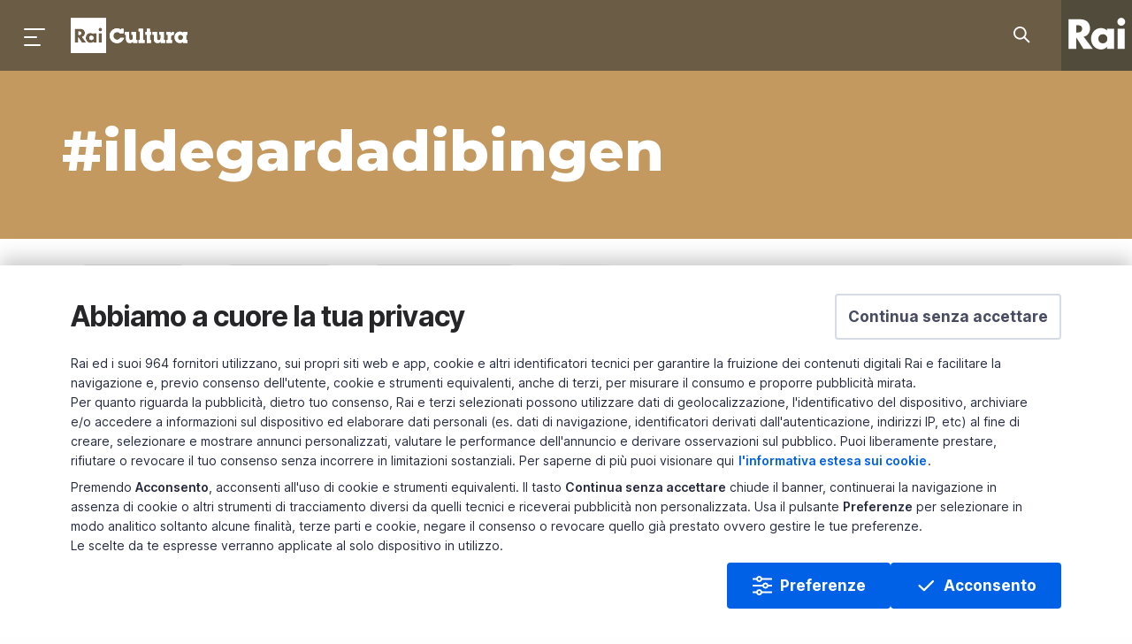

--- FILE ---
content_type: application/javascript
request_url: https://www.raicultura.it/common/assets/js/webcomponents/rai-identifier-service.js
body_size: 10009
content:
var at = Object.defineProperty;
var ot = (e, t, n) => t in e ? at(e, t, { enumerable: !0, configurable: !0, writable: !0, value: n }) : e[t] = n;
var ee = (e, t, n) => (ot(e, typeof t != "symbol" ? t + "" : t, n), n);
var _ = typeof globalThis < "u" ? globalThis : typeof window < "u" ? window : typeof global < "u" ? global : typeof self < "u" ? self : {};
/*!
 * SJS 6.15.1
 */
(function() {
  function e(r, i) {
    return (i || "") + " (SystemJS https://github.com/systemjs/systemjs/blob/main/docs/errors.md#" + r + ")";
  }
  function t(r, i) {
    if (r.indexOf("\\") !== -1 && (r = r.replace(Qe, "/")), r[0] === "/" && r[1] === "/")
      return i.slice(0, i.indexOf(":") + 1) + r;
    if (r[0] === "." && (r[1] === "/" || r[1] === "." && (r[2] === "/" || r.length === 2 && (r += "/")) || r.length === 1 && (r += "/")) || r[0] === "/") {
      var u, c = i.slice(0, i.indexOf(":") + 1);
      if (u = i[c.length + 1] === "/" ? c !== "file:" ? (u = i.slice(c.length + 2)).slice(u.indexOf("/") + 1) : i.slice(8) : i.slice(c.length + (i[c.length] === "/")), r[0] === "/")
        return i.slice(0, i.length - u.length - 1) + r;
      for (var d = u.slice(0, u.lastIndexOf("/") + 1) + r, S = [], m = -1, p = 0; p < d.length; p++)
        m !== -1 ? d[p] === "/" && (S.push(d.slice(m, p + 1)), m = -1) : d[p] === "." ? d[p + 1] !== "." || d[p + 2] !== "/" && p + 2 !== d.length ? d[p + 1] === "/" || p + 1 === d.length ? p += 1 : m = p : (S.pop(), p += 2) : m = p;
      return m !== -1 && S.push(d.slice(m)), i.slice(0, i.length - u.length) + S.join("");
    }
  }
  function n(r, i) {
    return t(r, i) || (r.indexOf(":") !== -1 ? r : t("./" + r, i));
  }
  function a(r, i, u, c, d) {
    for (var S in r) {
      var m = t(S, u) || S, p = r[S];
      if (typeof p == "string") {
        var L = h(c, t(p, u) || p, d);
        L ? i[m] = L : f("W1", S, p);
      }
    }
  }
  function o(r, i, u) {
    var c;
    for (c in r.imports && a(r.imports, u.imports, i, u, null), r.scopes || {}) {
      var d = n(c, i);
      a(r.scopes[c], u.scopes[d] || (u.scopes[d] = {}), i, u, d);
    }
    for (c in r.depcache || {})
      u.depcache[n(c, i)] = r.depcache[c];
    for (c in r.integrity || {})
      u.integrity[n(c, i)] = r.integrity[c];
  }
  function s(r, i) {
    if (i[r])
      return r;
    var u = r.length;
    do {
      var c = r.slice(0, u + 1);
      if (c in i)
        return c;
    } while ((u = r.lastIndexOf("/", u - 1)) !== -1);
  }
  function l(r, i) {
    var u = s(r, i);
    if (u) {
      var c = i[u];
      if (c === null)
        return;
      if (!(r.length > u.length && c[c.length - 1] !== "/"))
        return c + r.slice(u.length);
      f("W2", u, c);
    }
  }
  function f(r, i, u) {
    console.warn(e(r, [u, i].join(", ")));
  }
  function h(r, i, u) {
    for (var c = r.scopes, d = u && s(u, c); d; ) {
      var S = l(i, c[d]);
      if (S)
        return S;
      d = s(d.slice(0, d.lastIndexOf("/")), c);
    }
    return l(i, r.imports) || i.indexOf(":") !== -1 && i;
  }
  function g() {
    this[ve] = {};
  }
  function v(r, i, u, c) {
    var d = r[ve][i];
    if (d)
      return d;
    var S = [], m = /* @__PURE__ */ Object.create(null);
    Ne && Object.defineProperty(m, Ne, { value: "Module" });
    var p = Promise.resolve().then(function() {
      return r.instantiate(i, u, c);
    }).then(function(U) {
      if (!U)
        throw Error(e(2, i));
      var k = U[1](function(N, A) {
        d.h = !0;
        var Z = !1;
        if (typeof N == "string")
          N in m && m[N] === A || (m[N] = A, Z = !0);
        else {
          for (var F in N)
            A = N[F], F in m && m[F] === A || (m[F] = A, Z = !0);
          N && N.__esModule && (m.__esModule = N.__esModule);
        }
        if (Z)
          for (var D = 0; D < S.length; D++) {
            var De = S[D];
            De && De(m);
          }
        return A;
      }, U[1].length === 2 ? { import: function(N, A) {
        return r.import(N, i, A);
      }, meta: r.createContext(i) } : void 0);
      return d.e = k.execute || function() {
      }, [U[0], k.setters || [], U[2] || []];
    }, function(U) {
      throw d.e = null, d.er = U, U;
    }), L = p.then(function(U) {
      return Promise.all(U[0].map(function(k, N) {
        var A = U[1][N], Z = U[2][N];
        return Promise.resolve(r.resolve(k, i)).then(function(F) {
          var D = v(r, F, i, Z);
          return Promise.resolve(D.I).then(function() {
            return A && (D.i.push(A), !D.h && D.I || A(D.n)), D;
          });
        });
      })).then(function(k) {
        d.d = k;
      });
    });
    return d = r[ve][i] = { id: i, i: S, n: m, m: c, I: p, L, h: !1, d: void 0, e: void 0, er: void 0, E: void 0, C: void 0, p: void 0 };
  }
  function y(r, i, u, c) {
    if (!c[i.id])
      return c[i.id] = !0, Promise.resolve(i.L).then(function() {
        return i.p && i.p.e !== null || (i.p = u), Promise.all(i.d.map(function(d) {
          return y(r, d, u, c);
        }));
      }).catch(function(d) {
        throw i.er || (i.e = null), d;
      });
  }
  function b(r, i) {
    return i.C = y(r, i, i, {}).then(function() {
      return O(r, i, {});
    }).then(function() {
      return i.n;
    });
  }
  function O(r, i, u) {
    function c() {
      try {
        var m = S.call(xe);
        if (m)
          return m = m.then(function() {
            i.C = i.n, i.E = null;
          }, function(p) {
            throw i.er = p, i.E = null, p;
          }), i.E = m;
        i.C = i.n, i.L = i.I = void 0;
      } catch (p) {
        throw i.er = p, p;
      }
    }
    if (!u[i.id]) {
      if (u[i.id] = !0, !i.e) {
        if (i.er)
          throw i.er;
        return i.E ? i.E : void 0;
      }
      var d, S = i.e;
      return i.e = null, i.d.forEach(function(m) {
        try {
          var p = O(r, m, u);
          p && (d = d || []).push(p);
        } catch (L) {
          throw i.er = L, L;
        }
      }), d ? Promise.all(d).then(c) : c();
    }
  }
  function T() {
    [].forEach.call(document.querySelectorAll("script"), function(r) {
      if (!r.sp) {
        if (r.type === "systemjs-module") {
          if (r.sp = !0, !r.src)
            return;
          System.import(r.src.slice(0, 7) === "import:" ? r.src.slice(7) : n(r.src, w)).catch(function(u) {
            if (u.message.indexOf("https://github.com/systemjs/systemjs/blob/main/docs/errors.md#3") > -1) {
              var c = document.createEvent("Event");
              c.initEvent("error", !1, !1), r.dispatchEvent(c);
            }
            return Promise.reject(u);
          });
        } else if (r.type === "systemjs-importmap") {
          r.sp = !0;
          var i = r.src ? (System.fetch || fetch)(r.src, { integrity: r.integrity, priority: r.fetchPriority, passThrough: !0 }).then(function(u) {
            if (!u.ok)
              throw Error(u.status);
            return u.text();
          }).catch(function(u) {
            return u.message = e("W4", r.src) + `
` + u.message, console.warn(u), typeof r.onerror == "function" && r.onerror(), "{}";
          }) : r.innerHTML;
          he = he.then(function() {
            return i;
          }).then(function(u) {
            (function(c, d, S) {
              var m = {};
              try {
                m = JSON.parse(d);
              } catch {
                console.warn(Error(e("W5")));
              }
              o(m, S, c);
            })($, u, r.src || w);
          });
        }
      }
    });
  }
  var w, R = typeof Symbol < "u", M = typeof self < "u", E = typeof document < "u", G = M ? self : _;
  if (E) {
    var x = document.querySelector("base[href]");
    x && (w = x.href);
  }
  if (!w && typeof location < "u") {
    var Ee = (w = location.href.split("#")[0].split("?")[0]).lastIndexOf("/");
    Ee !== -1 && (w = w.slice(0, Ee + 1));
  }
  var de, Qe = /\\/g, Ne = R && Symbol.toStringTag, ve = R ? Symbol() : "@", I = g.prototype;
  I.import = function(r, i, u) {
    var c = this;
    return i && typeof i == "object" && (u = i, i = void 0), Promise.resolve(c.prepareImport()).then(function() {
      return c.resolve(r, i, u);
    }).then(function(d) {
      var S = v(c, d, void 0, u);
      return S.C || b(c, S);
    });
  }, I.createContext = function(r) {
    var i = this;
    return { url: r, resolve: function(u, c) {
      return Promise.resolve(i.resolve(u, c || r));
    } };
  }, I.register = function(r, i, u) {
    de = [r, i, u];
  }, I.getRegister = function() {
    var r = de;
    return de = void 0, r;
  };
  var xe = Object.freeze(/* @__PURE__ */ Object.create(null));
  G.System = new g();
  var ge, je, he = Promise.resolve(), $ = { imports: {}, scopes: {}, depcache: {}, integrity: {} }, Te = E;
  if (I.prepareImport = function(r) {
    return (Te || r) && (T(), Te = !1), he;
  }, I.getImportMap = function() {
    return JSON.parse(JSON.stringify($));
  }, E && (T(), window.addEventListener("DOMContentLoaded", T)), I.addImportMap = function(r, i) {
    o(r, i || w, $);
  }, E) {
    window.addEventListener("error", function(r) {
      Ue = r.filename, Ae = r.error;
    });
    var et = location.origin;
  }
  I.createScript = function(r) {
    var i = document.createElement("script");
    i.async = !0, r.indexOf(et + "/") && (i.crossOrigin = "anonymous");
    var u = $.integrity[r];
    return u && (i.integrity = u), i.src = r, i;
  };
  var Ue, Ae, me = {}, tt = I.register;
  I.register = function(r, i) {
    if (E && document.readyState === "loading" && typeof r != "string") {
      var u = document.querySelectorAll("script[src]"), c = u[u.length - 1];
      if (c) {
        ge = r;
        var d = this;
        je = setTimeout(function() {
          me[c.src] = [r, i], d.import(c.src);
        });
      }
    } else
      ge = void 0;
    return tt.call(this, r, i);
  }, I.instantiate = function(r, i) {
    var u = me[r];
    if (u)
      return delete me[r], u;
    var c = this;
    return Promise.resolve(I.createScript(r)).then(function(d) {
      return new Promise(function(S, m) {
        d.addEventListener("error", function() {
          m(Error(e(3, [r, i].join(", "))));
        }), d.addEventListener("load", function() {
          if (document.head.removeChild(d), Ue === r)
            m(Ae);
          else {
            var p = c.getRegister(r);
            p && p[0] === ge && clearTimeout(je), S(p);
          }
        }), document.head.appendChild(d);
      });
    });
  }, I.shouldFetch = function() {
    return !1;
  }, typeof fetch < "u" && (I.fetch = fetch);
  var rt = I.instantiate, nt = /^(text|application)\/(x-)?javascript(;|$)/;
  I.instantiate = function(r, i, u) {
    var c = this;
    return this.shouldFetch(r, i, u) ? this.fetch(r, { credentials: "same-origin", integrity: $.integrity[r], meta: u }).then(function(d) {
      if (!d.ok)
        throw Error(e(7, [d.status, d.statusText, r, i].join(", ")));
      var S = d.headers.get("content-type");
      if (!S || !nt.test(S))
        throw Error(e(4, S));
      return d.text().then(function(m) {
        return m.indexOf("//# sourceURL=") < 0 && (m += `
//# sourceURL=` + r), (0, eval)(m), c.getRegister(r);
      });
    }) : rt.apply(this, arguments);
  }, I.resolve = function(r, i) {
    return h($, t(r, i = i || w) || r, i) || function(u, c) {
      throw Error(e(8, [u, c].join(", ")));
    }(r, i);
  };
  var it = I.instantiate;
  I.instantiate = function(r, i, u) {
    var c = $.depcache[r];
    if (c)
      for (var d = 0; d < c.length; d++)
        v(this, this.resolve(c[d], r), r);
    return it.call(this, r, i, u);
  }, M && typeof importScripts == "function" && (I.instantiate = function(r) {
    var i = this;
    return Promise.resolve().then(function() {
      return importScripts(r), i.getRegister(r);
    });
  });
})();
(function(e) {
  function t(v) {
    return !e.hasOwnProperty(v) || !isNaN(v) && v < e.length || g && e[v] && typeof window < "u" && e[v].parent === window;
  }
  var n, a, o, s = e.System.constructor.prototype, l = s.import;
  s.import = function(v, y, b) {
    return function() {
      for (var O in n = a = void 0, e)
        t(O) || (n ? a || (a = O) : n = O, o = O);
    }(), l.call(this, v, y, b);
  };
  var f = [[], function() {
    return {};
  }], h = s.getRegister;
  s.getRegister = function() {
    var v = h.call(this);
    if (v)
      return v;
    var y, b = function(O) {
      var T, w, R = 0;
      for (var M in e)
        if (!t(M)) {
          if (R === 0 && M !== n || R === 1 && M !== a)
            return M;
          T ? (o = M, w = O && w || M) : T = M === o, R++;
        }
      return w;
    }(this.firstGlobalProp);
    if (!b)
      return f;
    try {
      y = e[b];
    } catch {
      return f;
    }
    return [[], function(O) {
      return { execute: function() {
        O(y), O({ default: y, __useDefault: !0 });
      } };
    }];
  };
  var g = typeof navigator < "u" && navigator.userAgent.indexOf("Trident") !== -1;
})(typeof self < "u" ? self : _);
var P = [];
for (var pe = 0; pe < 256; ++pe)
  P.push((pe + 256).toString(16).slice(1));
function st(e, t = 0) {
  return (P[e[t + 0]] + P[e[t + 1]] + P[e[t + 2]] + P[e[t + 3]] + "-" + P[e[t + 4]] + P[e[t + 5]] + "-" + P[e[t + 6]] + P[e[t + 7]] + "-" + P[e[t + 8]] + P[e[t + 9]] + "-" + P[e[t + 10]] + P[e[t + 11]] + P[e[t + 12]] + P[e[t + 13]] + P[e[t + 14]] + P[e[t + 15]]).toLowerCase();
}
var te, ut = new Uint8Array(16);
function ct() {
  if (!te && (te = typeof crypto < "u" && crypto.getRandomValues && crypto.getRandomValues.bind(crypto), !te))
    throw new Error("crypto.getRandomValues() not supported. See https://github.com/uuidjs/uuid#getrandomvalues-not-supported");
  return te(ut);
}
var lt = typeof crypto < "u" && crypto.randomUUID && crypto.randomUUID.bind(crypto);
const Ce = {
  randomUUID: lt
};
function ft(e, t, n) {
  if (Ce.randomUUID && !t && !e)
    return Ce.randomUUID();
  e = e || {};
  var a = e.random || (e.rng || ct)();
  return a[6] = a[6] & 15 | 64, a[8] = a[8] & 63 | 128, st(a);
}
const dt = "https://analyticsehnwe.servicebus.windows.net/analyticseh-wt-we/messages?timeout=60&api-version=2014-01", vt = "https://analyticsehnwe.servicebus.windows.net/analyticseh-wt-pl-we/messages?timeout=60&api-version=2014-01", gt = "/atomatic/token-service/api/geolocate", Je = "raiazure_sid", We = "raiazure_identifier";
var Ye = {}, ne = {}, Y = {}, q = {}, H = {}, j = {};
(function(e) {
  var t = _ && _.__assign || function() {
    return t = Object.assign || function(g) {
      for (var v, y = 1, b = arguments.length; y < b; y++) {
        v = arguments[y];
        for (var O in v)
          Object.prototype.hasOwnProperty.call(v, O) && (g[O] = v[O]);
      }
      return g;
    }, t.apply(this, arguments);
  };
  Object.defineProperty(e, "__esModule", { value: !0 }), e.UNITS_META = e.UNITS = e.UNITS_META_MAP = e.UNITS_META_MAP_LITERAL = e.ZERO = void 0;
  var n = 1e3, a = n * 60, o = a * 60, s = o * 24, l = s * 7, f = s * 365, h = f / 12;
  e.ZERO = Object.freeze({
    years: 0,
    months: 0,
    weeks: 0,
    days: 0,
    hours: 0,
    minutes: 0,
    seconds: 0,
    milliseconds: 0
  }), e.UNITS_META_MAP_LITERAL = {
    years: {
      milliseconds: f,
      months: 12,
      dateGetter: function(g) {
        return g.getFullYear();
      },
      ISOCharacter: "Y",
      ISOPrecision: "period"
    },
    months: {
      milliseconds: h,
      months: 1,
      dateGetter: function(g) {
        return g.getMonth();
      },
      ISOCharacter: "M",
      ISOPrecision: "period"
    },
    weeks: {
      milliseconds: l,
      dateGetter: function() {
        return 0;
      },
      ISOCharacter: "W",
      ISOPrecision: "period",
      stringifyConvertTo: "days"
    },
    days: {
      milliseconds: s,
      dateGetter: function(g) {
        return g.getDate();
      },
      ISOCharacter: "D",
      ISOPrecision: "period"
    },
    hours: {
      milliseconds: o,
      dateGetter: function(g) {
        return g.getHours();
      },
      ISOCharacter: "H",
      ISOPrecision: "time"
    },
    minutes: {
      milliseconds: a,
      dateGetter: function(g) {
        return g.getMinutes();
      },
      ISOCharacter: "M",
      ISOPrecision: "time"
    },
    seconds: {
      milliseconds: n,
      dateGetter: function(g) {
        return g.getSeconds();
      },
      ISOCharacter: "S",
      ISOPrecision: "time"
    },
    milliseconds: {
      milliseconds: 1,
      dateGetter: function(g) {
        return g.getMilliseconds();
      },
      stringifyConvertTo: "seconds"
    }
  }, e.UNITS_META_MAP = e.UNITS_META_MAP_LITERAL, e.UNITS = Object.freeze([
    "years",
    "months",
    "weeks",
    "days",
    "hours",
    "minutes",
    "seconds",
    "milliseconds"
  ]), e.UNITS_META = Object.freeze(e.UNITS.map(function(g) {
    return t(t({}, e.UNITS_META_MAP[g]), { unit: g });
  }));
})(j);
var J = {}, W = {}, Re;
function B() {
  if (Re)
    return W;
  Re = 1;
  var e = _ && _.__assign || function() {
    return e = Object.assign || function(o) {
      for (var s, l = 1, f = arguments.length; l < f; l++) {
        s = arguments[l];
        for (var h in s)
          Object.prototype.hasOwnProperty.call(s, h) && (o[h] = s[h]);
      }
      return o;
    }, e.apply(this, arguments);
  };
  Object.defineProperty(W, "__esModule", { value: !0 }), W.negate = void 0;
  var t = j, n = C(), a = function(o) {
    var s = e({}, (0, n.parse)(o));
    return t.UNITS.forEach(function(l) {
      s[l] = s[l] === 0 ? 0 : -s[l];
    }), s;
  };
  return W.negate = a, W;
}
var ie = {};
Object.defineProperty(ie, "__esModule", { value: !0 });
ie.isNegativelySigned = void 0;
var ht = function(e) {
  return e < 0 || Object.is(e, -0);
};
ie.isNegativelySigned = ht;
var $e;
function mt() {
  if ($e)
    return J;
  $e = 1;
  var e = _ && _.__assign || function() {
    return e = Object.assign || function(v) {
      for (var y, b = 1, O = arguments.length; b < O; b++) {
        y = arguments[b];
        for (var T in y)
          Object.prototype.hasOwnProperty.call(y, T) && (v[T] = y[T]);
      }
      return v;
    }, e.apply(this, arguments);
  };
  Object.defineProperty(J, "__esModule", { value: !0 }), J.parseISODuration = void 0;
  var t = j, n = B(), a = ie, o = "(?:[,.](\\d{1,3})\\d*)?", s = function(v) {
    return "(?:(-?\\d+)".concat(v, ")?");
  }, l = function(v, y) {
    return function(b) {
      var O = b.match(v);
      if (!O)
        return null;
      var T = O[1] === "-", w = O.slice(2);
      if (w.every(function(E) {
        return E === void 0;
      }))
        return null;
      var R = w.map(function(E, G) {
        E = E ?? "0";
        var x = G === w.length - 1;
        return Number(x ? E.padEnd(3, "0") : E);
      }), M = e({}, t.ZERO);
      return y.forEach(function(E, G) {
        M[E] = R[G];
      }), (0, a.isNegativelySigned)(M.seconds) && (M.milliseconds *= -1), T ? (0, n.negate)(M) : M;
    };
  }, f = l(new RegExp([
    "^(-)?P",
    "(\\d{4})",
    "-?",
    "(\\d{2})",
    "-?",
    "(\\d{2})",
    "T",
    "(\\d{2})",
    ":?",
    "(\\d{2})",
    ":?",
    "(\\d{2})",
    o,
    "$"
  ].join("")), [
    "years",
    "months",
    "days",
    "hours",
    "minutes",
    "seconds",
    "milliseconds"
  ]), h = l(new RegExp([
    "^(-)?P",
    s("Y"),
    s("M"),
    s("W"),
    s("D"),
    "(?:T",
    s("H"),
    s("M"),
    s("".concat(o, "S")),
    ")?$"
  ].join("")), [
    "years",
    "months",
    "weeks",
    "days",
    "hours",
    "minutes",
    "seconds",
    "milliseconds"
  ]), g = function(v) {
    var y = h(v) || f(v);
    if (y === null)
      throw new SyntaxError('Failed to parse duration. "'.concat(v, '" is not a valid ISO duration string.'));
    return y;
  };
  return J.parseISODuration = g, J;
}
var ae = {};
Object.defineProperty(ae, "__esModule", { value: !0 });
ae.validate = void 0;
var pt = j, yt = function(e) {
  Object.keys(e).forEach(function(t) {
    if (!pt.UNITS.includes(t))
      throw new TypeError('Unexpected property "'.concat(t, '" on Duration object.'));
    if (!Number.isInteger(e[t]))
      throw new TypeError('Property "'.concat(t, '" must be a an integer. Received ').concat(e[t], "."));
  });
};
ae.validate = yt;
var oe = {}, ye = _ && _.__assign || function() {
  return ye = Object.assign || function(e) {
    for (var t, n = 1, a = arguments.length; n < a; n++) {
      t = arguments[n];
      for (var o in t)
        Object.prototype.hasOwnProperty.call(t, o) && (e[o] = t[o]);
    }
    return e;
  }, ye.apply(this, arguments);
};
Object.defineProperty(oe, "__esModule", { value: !0 });
oe.cleanDurationObject = void 0;
var _t = j, St = function(e) {
  var t = ye({}, e);
  return _t.UNITS.forEach(function(n) {
    t[n] === 0 && (t[n] = 0);
  }), t;
};
oe.cleanDurationObject = St;
var Le;
function C() {
  if (Le)
    return H;
  Le = 1;
  var e = _ && _.__assign || function() {
    return e = Object.assign || function(f) {
      for (var h, g = 1, v = arguments.length; g < v; g++) {
        h = arguments[g];
        for (var y in h)
          Object.prototype.hasOwnProperty.call(h, y) && (f[y] = h[y]);
      }
      return f;
    }, e.apply(this, arguments);
  };
  Object.defineProperty(H, "__esModule", { value: !0 }), H.parse = void 0;
  var t = j, n = mt(), a = ae, o = oe, s = function(f) {
    return typeof f == "string" ? (0, n.parseISODuration)(f) : typeof f == "number" ? e(e({}, t.ZERO), { milliseconds: f }) : e(e({}, t.ZERO), f);
  }, l = function(f) {
    var h = s(f);
    return (0, a.validate)(h), (0, o.cleanDurationObject)(h);
  };
  return H.parse = l, H;
}
(function(e) {
  Object.defineProperty(e, "__esModule", { value: !0 }), e.toYears = e.toMonths = e.toWeeks = e.toDays = e.toHours = e.toMinutes = e.toSeconds = e.toUnit = e.toMilliseconds = void 0;
  var t = C(), n = j, a = function(l) {
    var f = (0, t.parse)(l);
    return n.UNITS_META.reduce(function(h, g) {
      var v = g.unit, y = g.milliseconds;
      return h + f[v] * y;
    }, 0);
  };
  e.toMilliseconds = a;
  var o = function(l, f) {
    return (0, e.toMilliseconds)(l) / n.UNITS_META_MAP[f].milliseconds;
  };
  e.toUnit = o;
  var s = function(l) {
    return function(f) {
      return (0, e.toUnit)(f, l);
    };
  };
  e.toSeconds = s("seconds"), e.toMinutes = s("minutes"), e.toHours = s("hours"), e.toDays = s("days"), e.toWeeks = s("weeks"), e.toMonths = s("months"), e.toYears = s("years");
})(q);
Object.defineProperty(Y, "__esModule", { value: !0 });
Y.isNegative = void 0;
var Ot = q, It = function(e) {
  return (0, Ot.toMilliseconds)(e) < 0;
};
Y.isNegative = It;
Object.defineProperty(ne, "__esModule", { value: !0 });
ne.abs = void 0;
var bt = Y, wt = B(), Pt = C(), Mt = function(e) {
  return (0, bt.isNegative)(e) ? (0, wt.negate)(e) : (0, Pt.parse)(e);
};
ne.abs = Mt;
var V = {}, qe = {};
(function(e) {
  Object.defineProperty(e, "__esModule", { value: !0 }), e.addMonths = e.getDaysInMonth = void 0;
  var t = function(a) {
    var o = a.getMonth(), s = /* @__PURE__ */ new Date(0);
    return s.setFullYear(a.getFullYear(), o + 1, 0), s.setHours(0, 0, 0, 0), s.getDate();
  };
  e.getDaysInMonth = t;
  var n = function(a, o) {
    var s = a.getMonth() + o, l = /* @__PURE__ */ new Date(0);
    l.setFullYear(a.getFullYear(), s, 1), l.setHours(0, 0, 0, 0);
    var f = (0, e.getDaysInMonth)(l);
    a.setMonth(s, Math.min(f, a.getDate()));
  };
  e.addMonths = n;
})(qe);
Object.defineProperty(V, "__esModule", { value: !0 });
V.apply = void 0;
var Et = qe, Nt = C(), jt = function(e, t) {
  var n = new Date(e), a = (0, Nt.parse)(t), o = a.years, s = a.months, l = a.weeks, f = a.days, h = a.hours, g = a.minutes, v = a.seconds, y = a.milliseconds;
  return (0, Et.addMonths)(n, o * 12 + s), n.setDate(n.getDate() + l * 7 + f), n.setHours(n.getHours() + h, n.getMinutes() + g, n.getSeconds() + v, n.getMilliseconds() + y), n;
};
V.apply = jt;
var K = {}, _e = _ && _.__assign || function() {
  return _e = Object.assign || function(e) {
    for (var t, n = 1, a = arguments.length; n < a; n++) {
      t = arguments[n];
      for (var o in t)
        Object.prototype.hasOwnProperty.call(t, o) && (e[o] = t[o]);
    }
    return e;
  }, _e.apply(this, arguments);
};
Object.defineProperty(K, "__esModule", { value: !0 });
K.between = void 0;
var ke = j, Tt = function(e, t) {
  var n = new Date(e), a = new Date(t), o = _e({}, ke.ZERO);
  return ke.UNITS_META.forEach(function(s) {
    var l = s.unit, f = s.dateGetter;
    o[l] = f(a) - f(n);
  }), o;
};
K.between = Tt;
var X = {};
Object.defineProperty(X, "__esModule", { value: !0 });
X.isZero = void 0;
var Ut = q, At = function(e) {
  return (0, Ut.toMilliseconds)(e) === 0;
};
X.isZero = At;
var se = {}, z = _ && _.__assign || function() {
  return z = Object.assign || function(e) {
    for (var t, n = 1, a = arguments.length; n < a; n++) {
      t = arguments[n];
      for (var o in t)
        Object.prototype.hasOwnProperty.call(t, o) && (e[o] = t[o]);
    }
    return e;
  }, z.apply(this, arguments);
}, Dt = _ && _.__rest || function(e, t) {
  var n = {};
  for (var a in e)
    Object.prototype.hasOwnProperty.call(e, a) && t.indexOf(a) < 0 && (n[a] = e[a]);
  if (e != null && typeof Object.getOwnPropertySymbols == "function")
    for (var o = 0, a = Object.getOwnPropertySymbols(e); o < a.length; o++)
      t.indexOf(a[o]) < 0 && Object.prototype.propertyIsEnumerable.call(e, a[o]) && (n[a[o]] = e[a[o]]);
  return n;
};
Object.defineProperty(se, "__esModule", { value: !0 });
se.normalize = void 0;
var be = j, Ct = K, Rt = V, Fe = q, $t = C(), Be = function(e, t) {
  return function(n, a) {
    var o = z({}, n);
    return e.forEach(function(s) {
      var l = t(s);
      o[s] = ~~(a / l), a -= o[s] * l;
    }), o;
  };
}, Lt = Be(["years", "months"], function(e) {
  return be.UNITS_META_MAP_LITERAL[e].months;
}), kt = Be(["days", "hours", "minutes", "seconds", "milliseconds"], function(e) {
  return be.UNITS_META_MAP_LITERAL[e].milliseconds;
}), Ft = function(e) {
  var t = (0, $t.parse)(e), n = t.years, a = t.months, o = t.weeks, s = t.days, l = Dt(t, ["years", "months", "weeks", "days"]), f = z({}, be.ZERO);
  return f = Lt(f, (0, Fe.toMonths)({ years: n, months: a })), f = kt(f, (0, Fe.toMilliseconds)(z(z({}, l), { days: s + o * 7 }))), f;
}, zt = function(e, t) {
  var n = t != null ? (0, Ct.between)(t, (0, Rt.apply)(t, e)) : e;
  return Ft(n);
};
se.normalize = zt;
var ue = {}, Q = {}, Se = _ && _.__assign || function() {
  return Se = Object.assign || function(e) {
    for (var t, n = 1, a = arguments.length; n < a; n++) {
      t = arguments[n];
      for (var o in t)
        Object.prototype.hasOwnProperty.call(t, o) && (e[o] = t[o]);
    }
    return e;
  }, Se.apply(this, arguments);
};
Object.defineProperty(Q, "__esModule", { value: !0 });
Q.sum = void 0;
var ze = j, Gt = C(), Zt = function() {
  for (var e = [], t = 0; t < arguments.length; t++)
    e[t] = arguments[t];
  var n = Se({}, ze.ZERO);
  return e.map(Gt.parse).forEach(function(a) {
    ze.UNITS.forEach(function(o) {
      n[o] += a[o];
    });
  }), n;
};
Q.sum = Zt;
var Ht = _ && _.__spreadArray || function(e, t, n) {
  if (n || arguments.length === 2)
    for (var a = 0, o = t.length, s; a < o; a++)
      (s || !(a in t)) && (s || (s = Array.prototype.slice.call(t, 0, a)), s[a] = t[a]);
  return e.concat(s || Array.prototype.slice.call(t));
};
Object.defineProperty(ue, "__esModule", { value: !0 });
ue.subtract = void 0;
var Jt = B(), Wt = Q, Yt = function(e) {
  for (var t = [], n = 1; n < arguments.length; n++)
    t[n - 1] = arguments[n];
  return Wt.sum.apply(void 0, Ht([e], t.map(Jt.negate), !1));
};
ue.subtract = Yt;
var ce = {}, le = {}, Oe = _ && _.__assign || function() {
  return Oe = Object.assign || function(e) {
    for (var t, n = 1, a = arguments.length; n < a; n++) {
      t = arguments[n];
      for (var o in t)
        Object.prototype.hasOwnProperty.call(t, o) && (e[o] = t[o]);
    }
    return e;
  }, Oe.apply(this, arguments);
};
Object.defineProperty(le, "__esModule", { value: !0 });
le.getUnitCount = void 0;
var qt = j, Bt = C(), Vt = function(e) {
  var t = Oe({}, (0, Bt.parse)(e)), n = 0;
  return qt.UNITS.forEach(function(a) {
    t[a] !== 0 && n++;
  }), n;
};
le.getUnitCount = Vt;
var fe = {};
Object.defineProperty(fe, "__esModule", { value: !0 });
fe.checkAllUnitsNegative = void 0;
var Kt = B(), Xt = C(), Qt = j, xt = function(e) {
  var t = (0, Xt.parse)(e), n = !1, a = !1;
  return Qt.UNITS.forEach(function(o) {
    var s = t[o];
    s < 0 ? a = !0 : s > 0 && (n = !0);
  }), a && !n ? {
    isAllNegative: !0,
    maybeAbsDuration: (0, Kt.negate)(t)
  } : {
    isAllNegative: !1,
    maybeAbsDuration: t
  };
};
fe.checkAllUnitsNegative = xt;
var Ie = _ && _.__assign || function() {
  return Ie = Object.assign || function(e) {
    for (var t, n = 1, a = arguments.length; n < a; n++) {
      t = arguments[n];
      for (var o in t)
        Object.prototype.hasOwnProperty.call(t, o) && (e[o] = t[o]);
    }
    return e;
  }, Ie.apply(this, arguments);
};
Object.defineProperty(ce, "__esModule", { value: !0 });
ce.toString = void 0;
var er = X, tr = le, re = j, rr = fe, Ge = function(e, t) {
  return e.join("").replace(/\./g, t);
}, nr = function(e, t) {
  t === void 0 && (t = {});
  var n = Ie({
    // Commas are mentioned in the spec as the preferred decimal delimiter
    decimalDelimiter: ","
  }, t);
  if ((0, er.isZero)(e))
    return "P0D";
  var a = (0, rr.checkAllUnitsNegative)(e), o = a.maybeAbsDuration, s = a.isAllNegative;
  if ((0, tr.getUnitCount)(o) === 1 && o.weeks !== 0)
    return "P".concat(o.weeks, "W");
  var l = {
    period: [],
    time: []
  };
  re.UNITS_META.forEach(function(h) {
    var g = h.unit, v = h.stringifyConvertTo;
    if (v != null) {
      var y = o[g] * re.UNITS_META_MAP[g].milliseconds;
      o[v] += y / re.UNITS_META_MAP[v].milliseconds, o[g] = 0;
    }
  }), re.UNITS_META.forEach(function(h) {
    var g = h.unit, v = h.ISOPrecision, y = h.ISOCharacter, b = o[g];
    v != null && b !== 0 && l[v].push("".concat(b).concat(y));
  });
  var f = "P".concat(Ge(l.period, n.decimalDelimiter));
  return l.time.length && (f += "T".concat(Ge(l.time, n.decimalDelimiter))), s && (f = "-".concat(f)), f;
};
ce.toString = nr;
var Ve = {};
Object.defineProperty(Ve, "__esModule", { value: !0 });
(function(e) {
  var t = _ && _.__createBinding || (Object.create ? function(o, s, l, f) {
    f === void 0 && (f = l);
    var h = Object.getOwnPropertyDescriptor(s, l);
    (!h || ("get" in h ? !s.__esModule : h.writable || h.configurable)) && (h = { enumerable: !0, get: function() {
      return s[l];
    } }), Object.defineProperty(o, f, h);
  } : function(o, s, l, f) {
    f === void 0 && (f = l), o[f] = s[l];
  }), n = _ && _.__exportStar || function(o, s) {
    for (var l in o)
      l !== "default" && !Object.prototype.hasOwnProperty.call(s, l) && t(s, o, l);
  };
  Object.defineProperty(e, "__esModule", { value: !0 }), e.UNITS = void 0, n(ne, e), n(V, e), n(K, e), n(Y, e), n(X, e), n(B(), e), n(se, e), n(C(), e), n(ue, e), n(Q, e), n(ce, e), n(q, e), n(Ve, e);
  var a = j;
  Object.defineProperty(e, "UNITS", { enumerable: !0, get: function() {
    return a.UNITS;
  } });
})(Ye);
class Ke {
  constructor() {
    ee(this, "data", /* @__PURE__ */ new Map());
  }
  clear() {
    this.data.clear();
  }
  getItem(t) {
    return this.data.get(t) ?? null;
  }
  removeItem(t) {
    this.data.delete(t);
  }
  key(t) {
    return [...this.data.keys()][t] ?? null;
  }
  setItem(t, n) {
    this.data.set(t, n);
  }
  get length() {
    return this.data.size;
  }
}
function ir() {
  try {
    const e = "test_storage_analytics";
    return sessionStorage.setItem(e, "test"), sessionStorage.removeItem(e), sessionStorage;
  } catch {
    return new Ke();
  }
}
function ar() {
  try {
    const e = "test_storage_analytics";
    return localStorage.setItem(e, "test"), localStorage.removeItem(e), localStorage;
  } catch {
    return new Ke();
  }
}
const we = ir(), Pe = ar();
function or(e, t, n) {
  Me(e, t, n, !1);
}
function sr(e, t = 30 * 60) {
  return Xe(e, t, !1);
}
function Me(e, t, n, a = !0) {
  const o = new Date(Date.now() + 864e5 * n).getTime(), s = {
    value: t,
    expires: o
  };
  try {
    a ? we.setItem(e, JSON.stringify(s)) : Pe.setItem(e, JSON.stringify(s));
  } catch (l) {
    console.warn("[setSessionStorage] Storage not available", l);
  }
}
function Xe(e, t = 30 * 60, n = !0) {
  let a = null;
  try {
    n ? a = we.getItem(e) : a = Pe.getItem(e);
  } catch (o) {
    console.warn("[getStorage] Storage not available", o);
  }
  if (a) {
    const { value: o, expires: s } = JSON.parse(a);
    if (s >= Date.now())
      return Me(e, o, t / (24 * 60 * 60), n), o;
    ur(e, n);
  }
  return "";
}
function ur(e, t = !0) {
  try {
    t ? we.removeItem(e) : Pe.removeItem(e);
  } catch (n) {
    console.warn("[clearStorage] Storage not available", n);
  }
}
function Ze(e) {
  const t = e ? JSON.stringify(e) : "", n = e != null && e.duration ? Ye.toSeconds(e.duration) : 30 * 60;
  Me(Je, t, n);
}
function cr() {
  return `${typeof __public_path__ < "u" ? __public_path__ : ""}${gt}`;
}
function lr(e, t = 365) {
  or(We, JSON.stringify(e), t);
}
class fr {
  constructor() {
    ee(this, "fetchingSidPromise", null);
    ee(this, "fetchingBidPromise", null);
    console.log("Init IdentifierService.");
  }
  getBid() {
    return this.fetchingBidPromise !== null ? this.fetchingBidPromise : (this.fetchingBidPromise = new Promise(async (t, n) => {
      let a, o;
      const s = sr(We, 365);
      if (s && (a = JSON.parse(s)), !a)
        try {
          const l = await this.getGeolocateFromServer(), { session: f, ...h } = l, { token: g, ...v } = f;
          a = h, o = v, f && Ze(f);
        } catch (l) {
          n(new Error("Errore nei dati del servizio ws-token", { cause: l }));
        } finally {
          this.fetchingBidPromise = null;
        }
      a ? (lr(a, 365), t({
        dy_p: a.dy_p,
        st_p: a.st_p,
        "X-Client-User-Agent": a.x_c_u_a
      })) : n(new Error('An error has occurred while retrieving the "bidCookie".'));
    }), this.fetchingBidPromise);
  }
  getSid() {
    return this.fetchingSidPromise !== null ? this.fetchingSidPromise : (this.fetchingSidPromise = new Promise(async (t, n) => {
      const a = Xe(Je, 1800);
      if (a)
        return t(JSON.parse(a));
      try {
        const o = await this.getGeolocateFromServer(), { session: s } = o;
        s && Ze(s), t(s);
      } catch (o) {
        n(new Error("Errore nei dati del servizio ws-token", { cause: o }));
      } finally {
        this.fetchingSidPromise = null;
      }
    }), this.fetchingSidPromise);
  }
  async getGeolocateFromServer() {
    return new Promise(async (t, n) => {
      try {
        const a = ft(), o = {
          st_p: dt,
          dy_p: vt,
          x_c_u_a: navigator.userAgent,
          session: {
            s_id: a,
            startSession: Date.now()
          }
        }, s = cr(), l = await fetch(s, { credentials: "include", mode: "cors", headers: {
          accept: "*/*",
          "x-caller": "web",
          "x-caller-version": "1.0",
          "Content-Type": "application/json"
        } }).then((f) => f.ok ? f.json() : o).catch((f) => (console.error(f), o));
        l.session && (l.session.s_id = a), t(l);
      } catch {
        n("FINGERPRINT BID GENERATOR ERROR");
      }
    });
  }
}
var He;
(He = window.Rai) != null && He.IdentifierService || (window.Rai = window.Rai ?? {}, window.Rai.IdentifierService = new fr());


--- FILE ---
content_type: image/svg+xml
request_url: https://www.raicultura.it/dl/components/img/raicultura/rai-cultura.svg
body_size: 1457
content:
<?xml version="1.0" encoding="utf-8"?>
<!-- Generator: Adobe Illustrator 22.0.1, SVG Export Plug-In . SVG Version: 6.00 Build 0)  -->
<svg version="1.1" id="Livello_1" xmlns="http://www.w3.org/2000/svg" xmlns:xlink="http://www.w3.org/1999/xlink" x="0px" y="0px"
	 viewBox="0 0 144 47" style="enable-background:new 0 0 144 47;" xml:space="preserve">
<style type="text/css">
	.st0{fill:#FFFFFF;}
	.st1{filter:url(#Adobe_OpacityMaskFilter);}
	.st2{mask:url(#b_1_);}
</style>
<g>
	<g transform="translate(50 100)">
		<g>
			<path id="a_1_" class="st0" d="M-50-54.4V-98h43.6v43.6H-50z M-15.6-67.6h4.1v-11.6h-4.1L-15.6-67.6L-15.6-67.6z M-24.6-76
				c1.7,0,2.7,1.2,2.7,2.6c0,1.5-1,2.6-2.7,2.6c-1.7,0-2.6-1.1-2.6-2.6C-27.3-74.8-26.3-76-24.6-76L-24.6-76z M-18-67.6v-11.6h-4.1
				v1.1c-0.9-1-2.3-1.5-3.6-1.5c-3.4,0-5.8,2.9-5.8,6.2s2.4,6.2,5.9,6.2c1.4,0,2.8-0.5,3.5-1.7h0v1.3L-18-67.6L-18-67.6z
				 M-13.5-81.4c1.3,0,2.3-1,2.3-2.3c0-1.3-1-2.3-2.3-2.3c-1.3,0-2.3,1-2.3,2.3C-15.9-82.4-14.8-81.4-13.5-81.4z M-36.3-67.6h5.5
				l-5.4-7c2.4-0.4,3.7-2.5,3.7-4.8c0-3.6-2.6-5.3-5.9-5.3H-45v17.1h4.4v-6.6h0L-36.3-67.6L-36.3-67.6z M-40.1-81.3
				c1.5,0,3.1,0.3,3.1,2.1c0,1.9-1.6,2.1-3.1,2.1h-0.4v-4.3C-40.6-81.3-40.1-81.3-40.1-81.3z M12.5-68.7C11-67.6,9.2-67,7-67
				c-2.6,0-4.8-0.9-6.5-2.8C-1.2-71.5-2-73.7-2-76.2c0-1.2,0.2-2.4,0.7-3.4c0.5-1.1,1.1-2.1,2-2.9c1.8-1.7,3.9-2.6,6.4-2.6
				c1.8,0,3.5,0.5,5,1.6v-1.2h3.2v5.8h-4.5c-0.9-1.2-2.1-1.8-3.6-1.8c-0.7,0-1.3,0.1-1.8,0.4c-0.6,0.2-1.1,0.6-1.5,1
				c-0.4,0.4-0.8,0.9-1,1.5c-0.2,0.6-0.4,1.2-0.4,1.9c0,0.6,0.1,1.3,0.4,1.8c0.2,0.6,0.6,1.1,1,1.6c0.4,0.5,0.9,0.8,1.5,1
				c0.5,0.2,1.1,0.4,1.7,0.4c0.8,0,1.6-0.2,2.3-0.6c0.7-0.4,1.3-1,1.7-1.8h4.7C15.1-71.6,14-69.9,12.5-68.7z M30.5-70.8h1.6v3.5
				h-5.3v-1.8c-0.9,1.3-2.2,2-3.9,2c-1.5,0-2.6-0.4-3.5-1.3c-0.8-0.9-1.2-2.2-1.2-3.8v-5h-1.7v-3.6h5.6v7.4c0,1,0.2,1.7,0.5,2.1
				c0.3,0.4,0.9,0.7,1.7,0.7c0.7,0,1.3-0.2,1.7-0.7c0.4-0.5,0.6-1.2,0.6-2v-3.9h-1.6v-3.6h5.4C30.5-80.8,30.5-70.8,30.5-70.8z
				 M35.4-81.3h-1.6v-3.5h5.5v13.9h1.7v3.6h-7.2v-3.6h1.7L35.4-81.3L35.4-81.3z M43.8-77.3h-1.7v-3.5h1.7v-4h3.9v4h1.7v3.5h-1.7v6.4
				H49v3.6h-5.2V-77.3z M64.8-70.8h1.6v3.5h-5.3v-1.8c-0.9,1.3-2.2,2-3.9,2c-1.5,0-2.6-0.4-3.5-1.3c-0.8-0.9-1.2-2.2-1.2-3.8v-5
				h-1.7v-3.6h5.6v7.4c0,1,0.2,1.7,0.5,2.1c0.3,0.4,0.9,0.7,1.7,0.7c0.7,0,1.3-0.2,1.7-0.7c0.4-0.5,0.6-1.2,0.6-2v-3.9h-1.6v-3.6
				h5.4C64.8-80.8,64.8-70.8,64.8-70.8z M69.7-77.3h-1.6v-3.5h5.2v2c0.4-0.7,0.9-1.3,1.5-1.6c0.6-0.4,1.3-0.5,2.2-0.6v3.8
				c-1.2,0.1-2.1,0.4-2.7,0.9c-0.5,0.6-0.8,1.5-0.8,2.7v2.7H75v3.6H68v-3.6h1.7L69.7-77.3L69.7-77.3z M84.7-67.1
				c-0.9,0-1.8-0.2-2.6-0.5c-0.8-0.3-1.5-0.8-2.1-1.5c-0.6-0.6-1.1-1.4-1.4-2.2c-0.3-0.9-0.5-1.8-0.5-2.8c0-1,0.2-1.9,0.5-2.8
				c0.3-0.9,0.8-1.6,1.4-2.2c0.6-0.6,1.3-1.1,2.1-1.5c0.8-0.3,1.7-0.5,2.6-0.5c0.9,0,1.7,0.2,2.4,0.5c0.7,0.3,1.3,0.8,1.7,1.4v-1.7
				H94v3.6h-1.5v6.4H94v3.6h-5.4v-1.5C87.7-67.7,86.4-67.1,84.7-67.1z M83.1-71.6c0.6,0.6,1.4,0.9,2.3,0.9c0.9,0,1.7-0.3,2.3-0.9
				c0.6-0.6,0.9-1.4,0.9-2.4c0-1-0.3-1.8-0.9-2.4c-0.6-0.6-1.4-0.9-2.3-0.9c-0.9,0-1.7,0.3-2.3,0.9c-0.6,0.6-0.9,1.4-0.9,2.4
				C82.2-73.1,82.5-72.3,83.1-71.6z"/>
		</g>
		<defs>
			<filter id="Adobe_OpacityMaskFilter" filterUnits="userSpaceOnUse" x="-50" y="-98" width="144" height="43.6">
				<feColorMatrix  type="matrix" values="1 0 0 0 0  0 1 0 0 0  0 0 1 0 0  0 0 0 1 0"/>
			</filter>
		</defs>
		<mask maskUnits="userSpaceOnUse" x="-50" y="-98" width="144" height="43.6" id="b_1_">
			<g class="st1">
				<path id="a_2_" class="st0" d="M-50-54.4V-98h43.6v43.6H-50z M-15.6-67.6h4.1v-11.6h-4.1L-15.6-67.6L-15.6-67.6z M-24.6-76
					c1.7,0,2.7,1.2,2.7,2.6c0,1.5-1,2.6-2.7,2.6c-1.7,0-2.6-1.1-2.6-2.6C-27.3-74.8-26.3-76-24.6-76L-24.6-76z M-18-67.6v-11.6h-4.1
					v1.1c-0.9-1-2.3-1.5-3.6-1.5c-3.4,0-5.8,2.9-5.8,6.2s2.4,6.2,5.9,6.2c1.4,0,2.8-0.5,3.5-1.7h0v1.3L-18-67.6L-18-67.6z
					 M-13.5-81.4c1.3,0,2.3-1,2.3-2.3c0-1.3-1-2.3-2.3-2.3c-1.3,0-2.3,1-2.3,2.3C-15.9-82.4-14.8-81.4-13.5-81.4z M-36.3-67.6h5.5
					l-5.4-7c2.4-0.4,3.7-2.5,3.7-4.8c0-3.6-2.6-5.3-5.9-5.3H-45v17.1h4.4v-6.6h0L-36.3-67.6L-36.3-67.6z M-40.1-81.3
					c1.5,0,3.1,0.3,3.1,2.1c0,1.9-1.6,2.1-3.1,2.1h-0.4v-4.3C-40.6-81.3-40.1-81.3-40.1-81.3z M12.5-68.7C11-67.6,9.2-67,7-67
					c-2.6,0-4.8-0.9-6.5-2.8C-1.2-71.5-2-73.7-2-76.2c0-1.2,0.2-2.4,0.7-3.4c0.5-1.1,1.1-2.1,2-2.9c1.8-1.7,3.9-2.6,6.4-2.6
					c1.8,0,3.5,0.5,5,1.6v-1.2h3.2v5.8h-4.5c-0.9-1.2-2.1-1.8-3.6-1.8c-0.7,0-1.3,0.1-1.8,0.4c-0.6,0.2-1.1,0.6-1.5,1
					c-0.4,0.4-0.8,0.9-1,1.5c-0.2,0.6-0.4,1.2-0.4,1.9c0,0.6,0.1,1.3,0.4,1.8c0.2,0.6,0.6,1.1,1,1.6c0.4,0.5,0.9,0.8,1.5,1
					c0.5,0.2,1.1,0.4,1.7,0.4c0.8,0,1.6-0.2,2.3-0.6c0.7-0.4,1.3-1,1.7-1.8h4.7C15.1-71.6,14-69.9,12.5-68.7z M30.5-70.8h1.6v3.5
					h-5.3v-1.8c-0.9,1.3-2.2,2-3.9,2c-1.5,0-2.6-0.4-3.5-1.3c-0.8-0.9-1.2-2.2-1.2-3.8v-5h-1.7v-3.6h5.6v7.4c0,1,0.2,1.7,0.5,2.1
					c0.3,0.4,0.9,0.7,1.7,0.7c0.7,0,1.3-0.2,1.7-0.7c0.4-0.5,0.6-1.2,0.6-2v-3.9h-1.6v-3.6h5.4C30.5-80.8,30.5-70.8,30.5-70.8z
					 M35.4-81.3h-1.6v-3.5h5.5v13.9h1.7v3.6h-7.2v-3.6h1.7L35.4-81.3L35.4-81.3z M43.8-77.3h-1.7v-3.5h1.7v-4h3.9v4h1.7v3.5h-1.7
					v6.4H49v3.6h-5.2V-77.3z M64.8-70.8h1.6v3.5h-5.3v-1.8c-0.9,1.3-2.2,2-3.9,2c-1.5,0-2.6-0.4-3.5-1.3c-0.8-0.9-1.2-2.2-1.2-3.8
					v-5h-1.7v-3.6h5.6v7.4c0,1,0.2,1.7,0.5,2.1c0.3,0.4,0.9,0.7,1.7,0.7c0.7,0,1.3-0.2,1.7-0.7c0.4-0.5,0.6-1.2,0.6-2v-3.9h-1.6
					v-3.6h5.4C64.8-80.8,64.8-70.8,64.8-70.8z M69.7-77.3h-1.6v-3.5h5.2v2c0.4-0.7,0.9-1.3,1.5-1.6c0.6-0.4,1.3-0.5,2.2-0.6v3.8
					c-1.2,0.1-2.1,0.4-2.7,0.9c-0.5,0.6-0.8,1.5-0.8,2.7v2.7H75v3.6H68v-3.6h1.7L69.7-77.3L69.7-77.3z M84.7-67.1
					c-0.9,0-1.8-0.2-2.6-0.5c-0.8-0.3-1.5-0.8-2.1-1.5c-0.6-0.6-1.1-1.4-1.4-2.2c-0.3-0.9-0.5-1.8-0.5-2.8c0-1,0.2-1.9,0.5-2.8
					c0.3-0.9,0.8-1.6,1.4-2.2c0.6-0.6,1.3-1.1,2.1-1.5c0.8-0.3,1.7-0.5,2.6-0.5c0.9,0,1.7,0.2,2.4,0.5c0.7,0.3,1.3,0.8,1.7,1.4v-1.7
					H94v3.6h-1.5v6.4H94v3.6h-5.4v-1.5C87.7-67.7,86.4-67.1,84.7-67.1z M83.1-71.6c0.6,0.6,1.4,0.9,2.3,0.9c0.9,0,1.7-0.3,2.3-0.9
					c0.6-0.6,0.9-1.4,0.9-2.4c0-1-0.3-1.8-0.9-2.4c-0.6-0.6-1.4-0.9-2.3-0.9c-0.9,0-1.7,0.3-2.3,0.9c-0.6,0.6-0.9,1.4-0.9,2.4
					C82.2-73.1,82.5-72.3,83.1-71.6z"/>
			</g>
		</mask>
		<g class="st2">
			<path class="st0" d="M-50-98H94v43.6H-50V-98z"/>
		</g>
	</g>
</g>
</svg>
